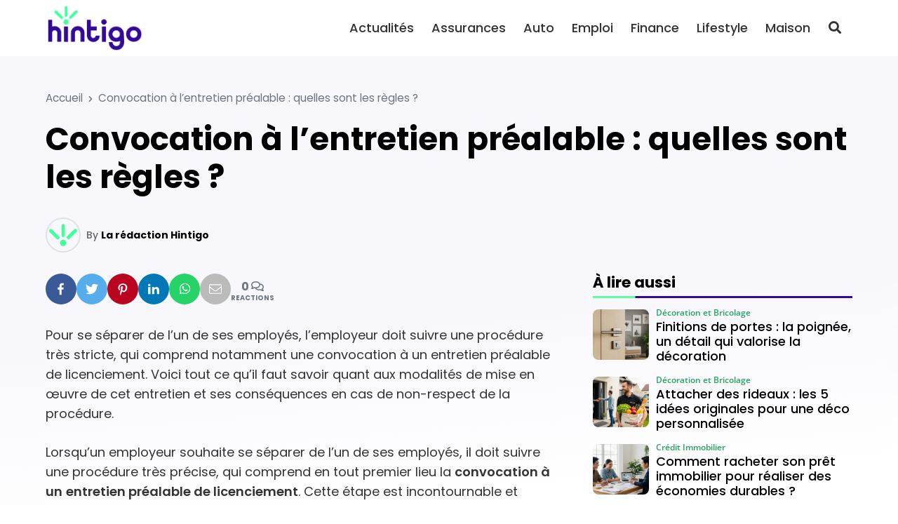

--- FILE ---
content_type: text/html; charset=utf-8
request_url: https://www.google.com/recaptcha/api2/aframe
body_size: 268
content:
<!DOCTYPE HTML><html><head><meta http-equiv="content-type" content="text/html; charset=UTF-8"></head><body><script nonce="CjCL0ZVhu-rFTmAWgiOPMQ">/** Anti-fraud and anti-abuse applications only. See google.com/recaptcha */ try{var clients={'sodar':'https://pagead2.googlesyndication.com/pagead/sodar?'};window.addEventListener("message",function(a){try{if(a.source===window.parent){var b=JSON.parse(a.data);var c=clients[b['id']];if(c){var d=document.createElement('img');d.src=c+b['params']+'&rc='+(localStorage.getItem("rc::a")?sessionStorage.getItem("rc::b"):"");window.document.body.appendChild(d);sessionStorage.setItem("rc::e",parseInt(sessionStorage.getItem("rc::e")||0)+1);localStorage.setItem("rc::h",'1768384835465');}}}catch(b){}});window.parent.postMessage("_grecaptcha_ready", "*");}catch(b){}</script></body></html>

--- FILE ---
content_type: text/css
request_url: https://hintigo.fr/wp-content/themes/mr_seo/style.css?ver=1.0.3
body_size: 281
content:
/* 
Theme Name: Mrdev Seo
Theme URI: https://mathieu-riandet.fr/
Theme update: https://update.dev-mr.fr
Author: Mathieu RIANDET   
Author URI: https://mathieu-riandet.fr/
Description: Theme Seo created by Mathieu RIANDET. 
Version: 1.0.3
Requires at least: 5.0
Requires PHP: 7.0
Tested up to: 6.1
License: GNU General Public License v2 or later
License URI: http://www.gnu.org/licenses/gpl-2.0.html
Text Domain: mrdev
*/

@media( min-width:1024px ){
	.animable{
		transition: .7s;
	}
	
	.slide-up{
		opacity:0;
		transform: translateY(30%);
	}
	
	.slide-down{
		opacity:0;
		transform: translateY(-30%);
	}
	
	.slide-left{
		opacity:0;
		transform: translateX(30%);
	}
	
	.slide-right{
		opacity:0;
		transform: translateX(-30%);
	}
	
	.animable.start{
		opacity:1;
		transform: translate(0);
	}
}


--- FILE ---
content_type: text/css
request_url: https://hintigo.fr/wp-content/themes/mr_seo/assets/css/src/main.css?ver=1.0.3
body_size: 5688
content:
/*
*	img
*/

img{
	max-width : 100%;
	height : auto;
}


.img-contain{
	width : 100%;
	height : 100%!important;
	object-fit : contain;
}

.img-centered{
	width : 100%;
	height : 100%!important;
	object-fit : contain;
	transform: scale(.7);
}

/*
*	Input
*/
/*.form-control:focus {
    outline: 0;
    box-shadow: none;
}

.form-control{
	border-radius : 0;
}

.form-group label{
	font-size : .8rem;
	margin-bottom : 0;
}*/

/*
*	background-color
*/

/*.bg-light{
	background-image : linear-gradient(-60deg, rgba(0,0,0,.0) 15%, rgba(0,0,0,.05) 15%, rgba(0,0,0,.05) 30%, rgba(0,0,0,.0) 30% );
	background-attachment: fixed;
}*/


.bg-page, .bg-cover{
	position : relative;
	background-size : cover;
	background-repeat : no-repeat;
	background-position : center center;
}

.bg-page>*, .bg-cover>* {
	position : relative;
}

@media(max-width: 767px){
		
	/*.bg-page:before, .bg-cover:before {
		content: "";
		display: block;
		position: absolute;
		top: 0;
		left: 0;
		right: 0;
		bottom: 0;
		background-color: rgba(0,0,0,.5);
	}*/
	
	
	.home section.bg-cover{
		margin-bottom : 1.5rem;
	}
}



/*
*	Theme design
*/
.wrapper{
	display : flex;
	flex-direction : column;
}

main{
	flex-grow : 1;
}


/*
*	Pagination
*/

.post-pagination .page-item .page-numbers:not(.next):not(.prev){
	position: relative;
    display: inline-block;
	color : rgba(0,0,0,.6);
    font-size: 1rem;
    text-align: center;
    width: 2em;
    line-height: 2;
	margin-right : .5em;
    border-radius: 50%;
    cursor: pointer;
    transform: translateY(0);
    transition: .3s;
}

.post-pagination .page-item.active .page-numbers,
.post-pagination .page-item .page-numbers:not(.next):not(.prev):hover{
	background-color : var(--primary);
	color : white!important;
}

.post-pagination .page-item .next{
    margin-left: 1em;
    padding-left: 1em;
    border-left: 1px solid;
	color : rgba(0,0,0,.6);
}

.post-pagination .page-item .prev{
    margin-right: 1em;
    padding-right: 1em;
    border-right: 1px solid;
	color : rgba(0,0,0,.6);
}

.post-pagination .page-item .next:hover,
.post-pagination .page-item .prev:hover{
    color : var(--primary);
}

@media(max-width : 575px){
	.post-pagination .page-item .next{
		margin-left: .5em;
		padding-left: .75em;
	}

	.post-pagination .page-item .prev{
		margin-right: .5em;
		padding-right: .75em;
	}
	
	.post-pagination .page-item .next,
	.post-pagination .page-item .prev{
		font-size : 1.5em;
	}
	
	.post-pagination .page-item .next>span,
	.post-pagination .page-item .prev>span{
		display : none;
	}
	
}

/*
*	5 Page
*/
/*@media(max-width:767px){
	.home .entry-content{
		padding-left : 5px;
		padding-right : 5px;
	}
	
}*/


/*
*	6 Articles
*/



/* Commentaires */
.comments-title{
	padding-right : 35px;
}

.comments-title .btn-collapse{
	position: absolute;
    top: 0;
    bottom: 0;
    right: 15px;
    width: 30px;
}

.comment-form-cookies-consent{
	display : flex;
	align-items : center;
}

.comment-form-cookies-consent label{
	margin-left : .5rem;
}

.comment-item{
	position: relative;
}

.comment-avatar .avatar{
	width : 30px;
	min-width : 30px;
}

.comment-body{
	position : relative;
	background-color : #fff;
}

.comment-body:before{
	position: absolute;
    top: 1.5rem;
    left: -1rem;
    content: "";
    border-top: .75rem solid #fff;
    border-right: .5rem solid #fff;
    border-left: .5rem solid transparent;
    border-bottom: .75rem solid transparent;
    filter: drop-shadow(-.25rem .125rem .125rem rgba(0,0,0,.075));
	z-index : 50;
}

.comment-content{
	font-size : 14px;
}

.comment-content p{
	margin-bottom : .75rem;
}

.sticky_comment{
	position: sticky;
    top: 100px;
}

.comment-reply-title{
	margin-bottom : .5em!important;
}

.comment-reply-title small{
	color : var(--body);
	font-size : 1rem;
	font-weight : normal;
	text-decoration : underline;
	text-underline-position: under;
	margin-top : .5rem;
	float : right;
}

@media(min-width : 768px){
	.comment-avatar .avatar{
		width : 30px;
		min-width : 50px;
	}
	
	.comment-btns{
		position:absolute;
		top:15px; 
		right: 30px;
	}
}

/*
 *	Bouton scroll-up
*/
#scroll-up.show {
    opacity: 1;
}

#scroll-up {
    display: flex;
    opacity: 0;
    position: fixed;
    bottom: 90px;
    right: 10px;
    height: 40px;
    width: 40px;
    overflow: hidden;
    font-size: .8rem;
    background-color: var(--body);
	opacity: 0;
    color: #fff;
    z-index: 1070;
    transition: all .5s linear;
}

#scroll-up i {
    display: block;
    margin: auto;
}

@media(min-width:1024px){
	#scroll-up {
		right: 30px;
	}
}




/*
*	100 - Plugins 
*/

/*	Contact Form7  */
	
.wpcf7 label{
	margin-bottom : 0;
}

.wpcf7-not-valid{
	border-color : red;
	box-shadow: 0 0 0 0.2rem rgba(255,0,0,.25);
}

.has-error{
	position : relative;
}

span.wpcf7-not-valid-tip{
	font-size : .8rem;
}

.wpcf7-spinner{
	position: absolute;
	bottom : .75rem;
	right:0rem;
}

/*
*	Icons
*/
.Icon{
	display : inline-block;
	width : 1em;
	height : 1em;
	vertical-align: -.15em;
}

.Icon svg{
	position: relative;
    display: block;
	width : 100%;
	height : 100%;
	fill: currentColor;
	/*transition : .3s;*/
}

a:hover .Icon,
button:hover .Icon{
	filter: contrast(150%);
}

.Icon.current{
	width : 1em;
	height : 1em;
}

.Icon.xs{
	width : 1.25rem;
	height : 1.25rem;
}
 
.Icon.md{
	width : 1.5rem;
	height : 1.5rem;
}

.Icon.lg{
	width : 2.5rem;
	height : 2.5rem;
}

.Icon.xl{
	width : 3rem;
	height : 3rem;
}

.Icon.xxl{
	width : 3rem;
	height : 3rem;
}

@media(min-width:768px){
	.Icon.xxl{
		width : 4rem;
		height : 4rem;
	}
}

.Icon.max{
	width : 6rem;
	height : 6rem;
}


/*
*	Tab hack
*/
@media(min-width:576px) AND (max-width:991px){
	.sidebar .post-navigator>ul{
		display: grid;
		grid-template-columns: 1fr 1fr;
		column-gap: 10px;
	}
	
	.widget-footer{
		clear : both;
	}
}



/*
*	Home
*/

@media(max-width : 767px){
	.home-section .col-12.content{
		padding-left : 10px;
		padding-right : 10px;
	}
}


.stats{
	text-align : center;
	font-weight: 900;
	line-height : 1.1;
	font-size : 1.1em;
}

.stats:first-line{
	font-size : 3em;
	font-weight: 400;
}

.icons{
	position : relative;
	z-index: 10;
	text-align : center!important;
	font-size : 1.1em;
}

.icons>*{
	text-align : center!important;
	margin-bottom : 1rem;
}

.icons i{
	position : relative;
	width: 3rem!important;
    height: 8rem!important;
	color : var(--primary);
}

.icons i:after {
    content: "";
    position: absolute;
    height: 100%;
    top: 0;
    left: 0;
    width: 100%;
    transform: rotate(35deg);
    background-color: var(--secondary);
	opacity : .1;
    z-index: -1;
}


@media(min-width:768px){
	.stats{
		font-size : 1.4em;
	}
	
	.rotate{
		transform: translateX(-10%) rotate(-2deg) scale(1.2);
		z-index: -1;
	}
}

@media(min-width:1024px){
	.stats{
		font-size : 1.6em;
	}
}

.widget_post .more{
	color : var(--primary);
}














.btn-gallery{
	display : block;
	position : relative;
	padding : 0;
	line-height: 0;
	cursor : pointer;
}


.btn-gallery>.pin-btn{
	position : absolute;
	top : 10px;
	right : 10px;
	display: inline-block;
    width: 1.5rem;
	font-size: 1rem;
    line-height: 1.5;
    border: 1px solid;
    border-radius: 50%;
	text-align: center;
	color : #c9151c;
	background-color: rgba(255,255,255,.6);
	cursor : pointer;
	transition : .3s;
	z-index : 10;
}

.btn-gallery>.pin-btn:hover{
	color : #fff;
	background-color: #c9151c;
	border: 1px solid transparent;
}


@media(min-width:768px){
	.pin-btn{
		opacity : 0;
	}

	.btn-gallery:hover>.pin-btn{
		opacity : 1;
	}
}







/*
*	Search
*/

.search-ctn{
	position : relative;
}

.btn-search{
	position: absolute;
    top: 0;
    right: 0;
    border: 1px solid transparent;
	border-top-left-radius : 0;
	border-bottom-left-radius : 0;
    background-color: inherit;
    font-size: 1rem;
    line-height: 1.5;
    color: #b7b7b7;
}

.btn-search .Icon>svg{
	width: 120%;
    height: 120%;
}

.search-ctn .form-control{
    padding-right: 2.625rem!important;
}
	

.search-list li {
    padding: .75rem .5rem .75rem .5rem;
}

.search-list li:nth-child(2n) {
    background-color: var(--light);
}

.search-list li p{
	display : none;
}

@media(min-width:768px){
	.search-list li .post-title{
		font-weight : 700;
	}

	.search-list li p{
		display : block;
		margin-bottom : 0;
		font-size : .9em;
		line-height : 1.2;
	}
}





/*
*	Print
*/

@media print { 
	.footer, 
	aside,
	.nav-share,
	#comments,
	#breadcrumbs,
	.right-header,
	#main-menu,
	.related-post{ 
		display: none !important; 
	} 
	
	
	body {
		background-color: #fff;
	}
	
	.header{
		display : block;
	} 
	
	main>.container{
		max-width : 100%;
		padding : 30px;
		border-radius : 0!important;
		box-shadow : none!important;
	}
	
}


@media (max-width:1023px) {
	.content{
		flex : 1 1 100%;
		max-width: 100%;
	}
}

@media (min-width:1024px) {
	/*
	* Aside
	*/
	
	.home .sidebar{
		flex: 0 0 33%;
		min-width : 33%;
		max-width : 33%;
		overflow: visible;
	}
	
	.home .content{
		flex : 1 1 100%;
		max-width: 100%;
	}
	
	.home .content.with-sidebar{
		flex : 1 1 67%;
		max-width : 67%;
	}
	
	.widget-wrapper.sticky{
		position : sticky;
		top: 80px;
	}
	
	.admin-bar .widget-wrapper.sticky{
		top: 112px;
	}
}

@media (min-width:1200px) {
	.home  .sidebar{
		flex: 0 0 370px;
		min-width : 370px;
		max-width : 370px;
		overflow: visible;
	}
	
	.home .content.with-sidebar{
		flex : 1 1 calc(100% - 370px);
		max-width : calc(100% - 370px);
	}

}


/*
.block-title{
	color : var(--primary);
	font-family : var(--secondary-police);
}


.block-title span.h4{
	position : relative;
	padding : 0 .5rem;
	font-size: .95rem;
	line-height: 1.8;
	margin: 0;
}
*/




/*
*	single-style
*/

#single-thumbnail{
	display : flex;
}


/* default */

.entry-title {
	margin-bottom : 0;
}

.infos-box{
	display : flex;
	align-items : center;
	font-size : .9rem;
	line-height : 1.3;
	color: var(--muted);
    font-weight: 300;
}

.infos-box .author-img{
	display : inline-block;
	margin-right : .5rem;
	height : 30px;
	width : 30px;
	border-radius : 50%;
}

.infos-box .author-name{
	margin-right: .375rem;
    font-weight: 700;
}

.infos-box .info-items{
	display : flex;
	flex-wrap : wrap;
}

.infos-box .info-item{
	display : block;
}

.infos-box .datetime i{
	margin-right : .25rem;
}

@media(min-width : 768px){
	.infos-box .datetime:before{
		display : inline-block;
		content : "|";
		margin-right : .25rem;
	}
}

.author-box{
	line-height: 1.4;
}

.author-box .author-img{
	float : left;
	min-width : 30px;
	margin-right : .5rem;
	height : 30px;
	width : 30px;
	border-radius : 50%;
}

.author-box .author-body{
	flex : 1 1 auto; 
	font-size : .9em;
}

.author-box .author-name{
	font-size : 1rem;
	font-weight : 700;
	padding-bottom : 5px;
}

.author-box .author-rs{
	display : flex;
	align-items : center;
	justify-content : flex-start;
	padding-top: .5rem;
}

.author-box .author-rs .btn{
	font-size: 1em;
	padding : .375rem;
	margin-right : .5rem
}

.author-box .author-count{
	padding : .375rem;
	font-size : .75rem;
	font-weight : 400;
	line-height : 1;
	margin-left : auto;
	background-color : var(--body);
	color : #fff;
}

.author-box .author-description{
	border-top : 1px solid var(--border);
	border-bottom : 1px solid var(--border);
	padding : .5rem 0;
	margin : 0;
	clear:both;
}

@media(min-width : 768px){
	.author-box{
		display : flex;	
		align-items: center;
	}
		
	.author-box .author-img{
		float : inherit;
		flex: 0 0 100px;
		min-width : 100px;
		height : 100px;
		width : 100px;
		margin-top : .5rem;
	}
}

/* Styles */

.grid-wrapper{
	width : 100%;
	display : grid;
	grid-gap : 20px 15px;
	grid-template-columns: 100%;
	grid-template-rows: max-content;
}

.grid-1{
	grid-row-start : 1;
}

.grid-2{
	grid-row-start : 2;
}

.grid-3{
	grid-row-start : 3;
}

.grid-4{
	grid-row-start : 4;
}

.grid-5{
	grid-row-start : 5;
}

.grid-6{
	grid-row-start : 6;
}

.grid-7{
	grid-row-start : 7;
}

.grid-8{
	grid-row-start : 8;
}

.grid-9{
	grid-row-start : 9;
}
 
.grid-end-2{
	grid-row-end : 2;
}

.grid-end-3{
	grid-row-end : 3;
}

.grid-end-4{
	grid-row-end : 4;
}

.grid-end-5{
	grid-row-end : 5;
}

.grid-end-6{
	grid-row-end : 6;
}

.grid-end-7{
	grid-row-end : 7;
}

.grid-end-8{
	grid-row-end : 8;
}

.grid-end-9{
	grid-row-end : 9;
}

.grid-end-10{
	grid-row-end : 10;
}
 
.grid-last{
	grid-row-start : 13;
}

.grid-wrapper,
#comments,
.grid-wrapper>*{
	position: relative;
}

@media(max-width : 991px){
	.grid-wrapper #sidebar{
		grid-row-start : inherit;
		grid-row-end: inherit;
	}
}


@media(min-width : 992px){
	.grid-wrapper{
		grid-template-columns: calc(66% - 20px) 34%;
		grid-gap : 20px 30px ;
		min-height: 0; 
		min-width: 0;
	}
	
	.grid-wrapper #sidebar{
		grid-column: 2 / 3;
		grid-column-end: -1;
		min-width : 100%;
	}
	
	.grid-wrapper>*:not(#sidebar){
		grid-column-start : 1;
	}
	
	.grid-wrapper>.full{
		grid-column-end : 3;
	}
	
	.grid-wrapper #comments{
		grid-column: 1 / 3;
	}
}

@media(min-width : 1200px){
	.grid-wrapper{
		grid-template-columns: calc(100% - 390px) 340px;
		grid-gap : 20px 50px;
		min-height: 0; 
		min-width: 0;
	}
}


/*
*	Widget default
*/
.sidebar .widget{
	margin-bottom: 1.5rem;
	/*overflow : hidden;*/
}

.widget-nav .menu-item{
	display : block;
}

.widget-nav .menu-item-has-children>.menu-link{
	font-weight : 400;
}

.widget-nav .menu-link{
	display : block;
	line-height: 1.1;
    font-weight: 700;
	user-select : none;
}

/*.widget-title{
	margin-bottom : 0!important;
}

.sidebar .widget-title+*{
	background-color : #fff;
}*/

.sidebar .widget-nav .current-menu-item>.menu-link,
.sidebar .widget-nav .menu-link:hover{
	color : #fff!important;
	background-color : var(--primary)!important;
}

.sidebar .widget-nav .current-menu-item>.menu-link{
	opacity : .5;
}

.sidebar .widget-nav .current-menu-item>.menu-link:before {
    display: inline-block;
    content: '\0025CF';
    margin: 0 3px;
    font-size: .8em;
	transform: rotate(45deg);
}

/*
*	Sidebar
*/
.sidebar .widget-nav .menu-link{
	display : block;
	font-size: 1rem;
	font-weight : 600;
	/*text-transform: uppercase;*/
	color: var(--body);
	background-color : #fff;
	padding : 5px .75rem;
	border-bottom : 1px solid var(--border);
}

.sidebar .widget-nav .menu-link:before{
	content : '\f0da';
	display : inline-block;
	margin-right : .25rem;
	font-family: Font Awesome\ 5 Free;
	font-weight: 600;
	font-size : .5em;
	line-height : 1rem
}

.sidebar .widget-nav .menu-link{
	
}

.sidebar .widget-nav .menu-item:last-child>.menu-link{
	border-bottom : 0;
}

/* Wordpress widget */
/*.sidebar .widget_rss>ul,
.sidebar .widget>nav{
	padding-top : 1rem;
}*/

.sidebar .widget>figure{
	margin-bottom : 0;
	max-width: 100%;
}

.sidebar .widget>form{
	padding-top : 1rem;
	padding-bottom : 1rem;
	background-color:#fff;
}

.sidebar .widget_rss li>a{
	display : block;
	font-size: .7rem;
	color: var(--body);
	padding : .25rem .75rem;
}

.sidebar .widget_rss li:nth-child(2n+1)>a{
	background-color : var(--light);
}

.sidebar .widget_rss li:nth-child(2n)>a{
	background-color : #fff;
}

.sidebar .widget_rss li>a:hover{
	color : #fff!important;
	background-color : var(--secondary)!important;
}

.sidebar .post-media-item:nth-child(2n+1) .post{
	background-color : var(--light);
}

/*
*	Footer
*/
.footer{
	position : relative;	
	margin-top: auto;
	background-size: cover;
    background-blend-mode: multiply;
}

.footer .footer-sidebar{
	display:grid;
	grid-gap:2rem;
	padding-top : 2.5rem;
	padding-bottom : 2.5rem;
}

.footer .widget-title{
	position : relative;
	font-weight : 700;
	margin-bottom : 1rem;
}

.footer .custom-html-widget p:last-of-type{
	margin-bottom : 0;
}

.footer-sidebar  .menu-link{
	padding : .5rem .75rem .5rem 0;
	transition : .3s;
}

.footer-sidebar  .menu-link:hover{
	text-decoration : underline;
}

.footer .footer-sidebar .cat-item,
.footer .footer-sidebar .cat-item>.menu-link{
	color : inherit!important;
}

.last-footer{
	font-size : .75em!important;
	border-top : 1px solid var(--light);
}

.last-footer .last-footer-info{
	padding-top : 10px;
	padding-bottom : 10px
}

.last-footer .widget-title{
	display : none;
}

@media(max-width: 767px){
	.footer .widget{
		padding-bottom : 1.5rem;
	}
	
	/*.col-10.widget_post-list{
		flex: 0 0 100%;
		max-width: 100%;
	}*/

	.last-footer .last-footer-info{
		text-align : center;
	}
}



.last-footer .menu-link,
.last-footer .menu-item{
	display : inline-block;
}

#site_footer__nav li{
	position : relative;
	display : inline-block;
	padding : 0;
}

#site_footer__nav li:not(:last-child):after{
	content : "|"; 
	display : inline-block;
	padding : 0 10px;
}

.footer-social .menu-link{
	padding : 0 7px;
}

@media(max-width:575px){
	
}

@media(min-width:576px){
	/*.modal-dialog:not(.modal-search) {
		max-width: 90%;
		margin: 1.75rem auto;
	}*/

	.last-footer-info:last-child{
		text-align: right!important;
	}
}

@media(min-width:1200px){
	/*.footer .footer-sidebar{
	display:grid;
	grid-gap:2rem;
	padding-top : 2.5rem;
	padding-bottom : 2.5rem;
}*/
	
	.footer .footer-sidebar{
		padding-top : 4rem;
		padding-bottom : 4rem;
		grid-gap: 3rem 4rem;
	}

	/*.footer .widget{
		padding-bottom : 4rem;
	}*/
	
}

/*.footer .post{
	background-color:transparent;
}*/

/* Dark footer*/
/*.footer.footer-dark,
.footer.footer-dark .widget-title,
.footer.footer-dark .cat-item,
.footer.footer-dark .cat-item>.menu-link,
.footer.footer-dark .post-title,
.footer.footer-dark .menu-link{
	color : #fff!important;
}

.footer.footer-dark .post-footer-item{
	color: #aaa!important;
}

.footer.footer-dark .last-footer{
	background-color: rgba(0,0,0,.8);
	border-top : inherit;
}*/

/*
*	Archives
*/

/*.archive .post-list {
    margin-top: -.5rem;
}*/



/*
*	Author
*/
.author-infos{
	display : flex;
	flex-direction : column;
	align-items : center;
}

.author-infos .author-img{
	height : 200px;
	width : 200px;
	border-radius :50%;
	margin-bottom : 2rem;
	overflow: hidden;
}

.author-infos .author-body{
	max-width : 800px;
	text-align : center;
}

.author-infos .btn-rounded{
	font-size : 1rem;
	line-height : 40px;
	height : 40px;
	width : 40px;
	padding : 0;
	margin-right : .5rem;
	border-radius : 50%;
}



/*
*	Search
*/

@media(min-width : 768px){
	.search .search-form{
		max-width : 600px;
		margin-bottom : 0;
	}
}

.hero{
	display : flex;
	flex-wrap : wrap;
	align-items : center;
	background-size : cover;
	background-position : center center;
	background-repeat : no-repeat;
	overflow : hidden;
	z-index : 150;
}

.hero-title{
	padding-top : 50px;
	padding-bottom : 30px;
}

@media(max-width:767px){
	.hero-title>*{
		
		text-align : center!important;
	}
}

@media(min-width:1024px){
	.hero-title{
		padding-top : 100px;
		padding-bottom : 80px;
	}
	
	.hero .btn:not(.btn-cta){
		padding: .5rem 1rem;
		font-size: 1.25rem;
		line-height: 1.5;
		border-radius: .3rem;
	}
}

@media (min-width: 1200px){
	#main-header.fixed + .hero {
		padding-bottom: 3rem;
	}
}

/*.footer *{
	color: inherit!important;
}*/


/*
* Header-default
*/

/*#main-menu .current-menu-item>.menu-link{
	font-weight : 700!important;
}*/
@media(max-width:1199px){
	
}

@media(min-width:1200px){
	
}




h1:after,
.h1:after,
.entry-content h2:after,
.entry-content h3:after{
	display : block;
	margin-top : .8em;
}

h1:before,
.h1:before,
.entry-content h2:before,
.entry-content h3:before{
	display : block;
	margin-bottom : .8em;
}


.block-title{
	display : block;
	font-size : 1rem;
	/*color : var(--primary);*/
}

.block-title span.h4{
	position : relative;
	display : block;
	font-size: 1.1em;
	padding: 10px 10px;
	margin-bottom : 0;
}

.block-title span:after{
	display : block;
	margin-top : .2em;
}

.block-title span:before{
	display : block;
	margin-bottom : .2em;
}

.widget-title.block-title{
	border-bottom : 1px solid var(--border);
}





/* Slider */
.post-slider:not(.slick-initialized){
	display: flex;
	max-width: 100%;
	overflow: hidden;
	height : 100%;
}

.post-slider:not(.slick-initialized) .slider-item{
	flex : 0 0 100%;
}

.slider-item{
	position: relative;
	background-size : cover;
	background-repeat : no-repeat;
	background-position : center;
}

.slider-item .post-thumb{
	padding-top : 65%;
}

.slider-caption-ctn{
	position : absolute;
	top : 0;
	left : 0;
	right : 0;
	bottom : 0;
	display : flex;
	justify-content : center;
	align-items : flex-end;
	padding-bottom : 25px
}





.slider-caption{
	font-size : 1rem;
	opacity : 0;
	transform : translateY(100%);
	transition : .3s;
	color : #fff!important;
	text-shadow : 1px 1px 2px rgba(0,0,0,.7);
	cursor : pointer;
	padding : 1rem;
}

.slider-caption:before{
	content : "";
	display : block;
	position : absolute;
	top : -20%;
	left : -20%;
	right : -20%;
	bottom : -20%;
	background-image : radial-gradient(closest-side ellipse,rgba(0,0,0,.3) 50%,rgba(0,0,0,0));
	z-index : -1;
}

.slider-caption-bottom .slider-caption,
.slider-caption-bottom .post-title{
	text-align : center!important;
}


.slick-current .slider-caption{
	transition : .5s .5s;
	opacity : 1;
	transform : translateY(0);
}

.slider-caption .slider-title{
	display : flex;
	flex-direction : column;
}

.slider-caption .caption-title,
.slider-caption .post-title{
	font-size : 1.1em;
	margin-bottom : .5em;
	color : #fff;
}

.slider-caption .post-infos{
	font-size : .8em;
	color : #fff;
	margin-bottom : .5em;
}

.slider-caption .slider-body{
	display : none;
}


.slider-caption .slider-title,
.slider-caption .slider-body{
	transition : .3s;
	opacity : 1;
	transform : translateY(100%);
}

.slick-current .slider-caption .slider-title{
	transition : .5s .6s;
	opacity : 1;
	transform : translateY(0);
}

.slick-current .slider-caption .slider-body{
	transition : .5s .7s;
	opacity : 1;
	transform : translateY(0);
}

@media(min-width : 576px){
	.slider-caption .slider-body{
		display : block;
		font-size : .9em;
	}
	
	.slider-caption{
		padding : 1rem 3rem;
	}
}


@media(min-width : 768px){
	.slider-caption-left{
		justify-content : start;
		align-items : center;
	}

	.slider-caption-right{
		align-items : center;
		justify-content : flex-end;
	}
	
	.slider-caption-left .slider-caption,
	.slider-caption-right .slider-caption{
		flex : 0 0 100%;
		max-width : 400px;
	}
	
	.slider-caption .caption-title,
	.slider-caption .post-title{
		font-size : 1.5em;
	}
	
	
	/*responsive sliders*/
	.slider-sm .slider-caption{
		padding : 1.5rem;
	}
	
	.slider-sm .post-title{
		font-size : 1.2em;
	}
	
	.slider-sm .post-body{
		display : none;
	}
	
	.slider-sm .slick-arrow{
		padding: 50px 10px;
	}
}










.hero-slider{
	width:100%;
}

.header.fixed + #hero-slider{
	margin-top : 0;
	padding-top : 0!important;
	padding-bottom : 0!important;
}

#hero-slider .slider-item{
	position : relative;
	border-right : 1px solid var(--border);
	border-bottom : 1px solid var(--border);
}

/*#hero-slider .slider-item{
	height : 250px;
}*/



@media (max-width:1023px){
	#hero-slider{
		height : auto!important;
	}
}

/*@media (min-width:768px) AND (max-width:1023px){
	#hero-slider .slider-item{
		height : 450px;
	}
}*/

@media (min-width:768px){
	#hero-slider .slider-caption{
		
	}
	
	#hero-slider .slider-caption-bottom{
		padding : 1.5rem 1.5rem;
		max-width : 700px;
	}

	/*.hero .slider-caption .display-1{
		font-size : 2rem;
	}

	.hero .slider-caption .display-1 p{
		margin-bottom : .8em;
	}
	
	#hero-slider .slider-caption .caption-title{
		font-size : 1.8rem;
		margin-bottom : .5em;
	}

	#hero-slider .slider-caption .caption-text{
		font-size : 1rem;
	}*/
}






.btn-rs{
	display : inline-block;
	font-size: 20px;
    line-height: 35px;
    width: 35px;
	color: #fff;
	padding: 0;
    text-align: center;
    border-radius: 50%;
	margin-right : .5rem;
}


.btn-facebook {
    background-color: #395a97;
}

.btn-instagram {
   background: radial-gradient(circle at 30% 107%,#fdf497 0%,#fdf497 5%,#fd5949 45%,#d854af 60%,#577ce6 90%);
}

.btn-youtube {
    background-color: #FF0000;
}

.mask{
	-webkit-mask-image: url(/wp-content/themes/mrdev_blog/images/mask.svg);
	mask-image: url(/wp-content/themes/mrdev_blog/images/mask.svg);
	-webkit-mask-size: 100% auto;
	mask-size: 100% auto;
	-webkit-mask-position: bottom;
	mask-position: bottom;
	-webkit-mask-repeat: no-repeat;
	mask-repeat: no-repeat;
	padding-bottom: 9%!important;
	margin-bottom: 0;
}

.mask-reverse{
	-webkit-mask-image: url(/wp-content/themes/mrdev_blog/images/mask-reverse.svg);
	mask-image: url(/wp-content/themes/mrdev_blog/images/mask-reverse.svg);
}

.mask-rounded-triangle {
	-webkit-mask-image: url(/wp-content/themes/mrdev_blog/images/mask-rounded-triangle.svg);
	mask-image: url(/wp-content/themes/mrdev_blog/images/mask-rounded-triangle.svg);
}

.mask-reverse-rounded-triangle {
	-webkit-mask-image: url(/wp-content/themes/mrdev_blog/images/mask-reverse-rounded-triangle.svg);
	mask-image: url(/wp-content/themes/mrdev_blog/images/mask-rounded-reverse-triangle.svg);
}

.mask-arrow {
	-webkit-mask-image: url(/wp-content/themes/mrdev_blog/images/mask-arrow.svg);
	mask-image: url(/wp-content/themes/mrdev_blog/images/mask-arrow.svg);
}

.mask-arrow2{
	-webkit-mask-image: url(/wp-content/themes/mrdev_blog/images/mask-arrow2.svg);
	mask-image: url(/wp-content/themes/mrdev_blog/images/mask-arrow2.svg);
}

.mask + * {
	margin-top: -11%;
	padding-top : 12%!important;
}

@media(min-width:1024px){
	.mask{
		padding-bottom: 9%!important;
		margin-bottom: 0;
	}
	
	.mask + * {
		margin-top: -11%;
		padding-top : 10%!important;
	}

}


.separator {
    position: relative;
    height: 30px;
    margin-top: -29px;
    z-index: 200;
}

.separator svg {
    height: 100%;
    width: 100%;
    color: var(--primary);
}

@media (min-width: 992px){
	.separator {
		height: 100px;
		margin-top: -99px;
	}
}


h2 .highlighted{
	position : relative;
	z-index : 10;
}

h2 .highlighted:before{
	content : "";
	position : absolute;
	top : 50%;
	left : 5%;
	right : -5%;
	bottom : 5%;
	background-color : var(--primary-variant);
	z-index : -1;
}







/*
*	Stars
*/

.fa-star-half-alt:before {
    content: "\f5c0";
}

.review-stars .rating{
	color : #faa122;
}

.review-stars .no-rating{
	color : var(--muted)!important;
	opacity : .5;
}

